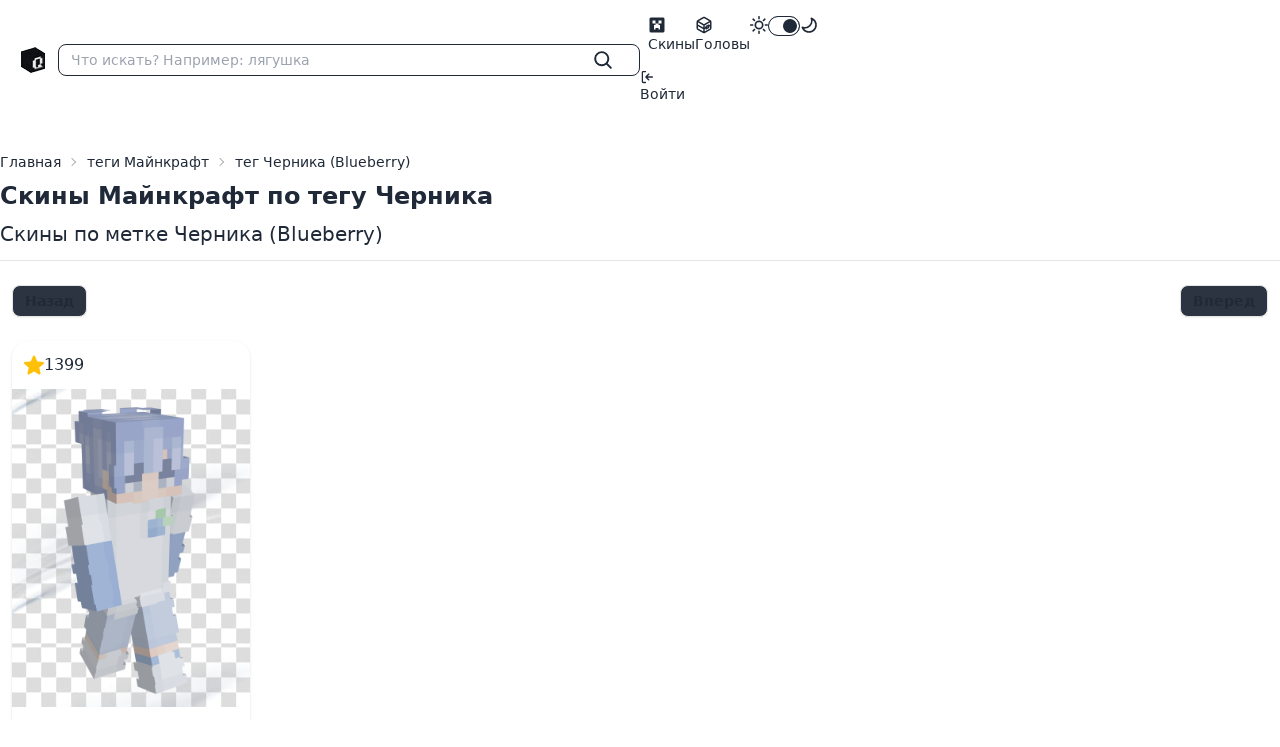

--- FILE ---
content_type: text/html; charset=UTF-8
request_url: https://qukenon.ru/tags/blueberry
body_size: 3662
content:
<!DOCTYPE html>
<html lang="ru">
<head>
    <meta charset="UTF-8"/>
    <meta name="viewport" content="width=device-width, initial-scale=1.0"/>
    <meta name="csrf-token" content="O35F9TZqzEpuNrqmj7GhSS6hHhFXh7L7dItqYQ0s">

    <meta charset="utf-8">
<meta name="viewport" content="width=device-width, initial-scale=1">
<title>Скины Майнкрафт Черника Blueberry</title>
<meta name="description" content="Скачать разные скины Майнкрафт по тегу Blueberry Черника">
<meta name="keywords" content="майнк  рафт черника blueberry, майнкрафт теги, скачать скины майнкрафт, скины майнкрафт по тегу (метке)">
<meta name="csrf-token" content="O35F9TZqzEpuNrqmj7GhSS6hHhFXh7L7dItqYQ0s">
<link rel="canonical" href="https://qukenon.ru/tags/blueberry">

    <link rel="preload" as="style" href="https://qukenon.ru/build/assets/app-DqrItAUC.css" /><link rel="stylesheet" href="https://qukenon.ru/build/assets/app-DqrItAUC.css" />            <link rel="modulepreload" href="https://qukenon.ru/build/assets/app-DvveliPN.js" /><script type="module" src="https://qukenon.ru/build/assets/app-DvveliPN.js"></script>        <script>
        window.isLoggedIn = false;
    </script>














</head>
<body>
<div>
    <div class="navbar bg-base-100">
    <div class="navbar-start flex lg:gap-0.5">
        <div class="lg:hidden dropdown">
            <div tabindex="0" role="button" aria-label="Меню" class="btn btn-sm btn-ghost">
                <svg xmlns="http://www.w3.org/2000/svg" class="h-5 w-5" fill="none" viewBox="0 0 24 24"
                     stroke="currentColor">
                    <path stroke-linecap="round" stroke-linejoin="round" stroke-width="2"
                          d="M4 6h16M4 12h16M4 18h7"/>
                </svg>
            </div>
            <ul tabindex="0"
                class="menu space-y-1 menu-sm dropdown-content mt-3 z-[1] p-2 shadow bg-base-100 rounded-box w-52">
                <li>
                    <a href="https://qukenon.ru/skins"
                       class="">
                        <svg class="text-lg" xmlns="http://www.w3.org/2000/svg" width="1em" height="1em" viewBox="0 0 24 24">
	<path fill="currentColor" d="M4 2h16a2 2 0 0 1 2 2v16a2 2 0 0 1-2 2H4a2 2 0 0 1-2-2V4a2 2 0 0 1 2-2m2 4v4h4v2H8v6h2v-2h4v2h2v-6h-2v-2h4V6h-4v4h-4V6z" />
</svg>                        Скины
                    </a>
                </li>
                <li>
                    <a href="https://qukenon.ru/heads"
                       class="">
                        <svg class="text-lg" xmlns="http://www.w3.org/2000/svg" width="1em" height="1em" viewBox="0 0 24 24">
	<g fill="none" stroke="currentColor" stroke-linecap="round" stroke-linejoin="round" stroke-width="2">
		<path d="M21 16.008V7.99a1.98 1.98 0 0 0-1-1.717l-7-4.008a2.016 2.016 0 0 0-2 0L4 6.273c-.619.355-1 1.01-1 1.718v8.018c0 .709.381 1.363 1 1.717l7 4.008c.62.354 1.38.354 2 0l7-4.008c.619-.355 1-1.01 1-1.718M12 22V12m0 0l8.73-5.04m-17.46 0L12 12m0 5l3.003-1.668m3-1.667L21 12m-9 5l-9-5" />
		<path d="m15 17l3-1.67v-3L15 14z" />
	</g>
</svg>                        Головы
                    </a>
                </li>
            </ul>
        </div>
        <a href="https://qukenon.ru" class="btn btn-sm btn-ghost">
            <img width="24" height="26" src="/assets/logo.png" class="pix" alt="Сервера Майнкрафт">
        </a>
        <form action="https://qukenon.ru/search-skin" class="flex w-full">
            <label class="flex w-full input input-sm input-bordered items-center gap-2">
                <input type="text" class="grow" name="q" placeholder="Что искать? Например: лягушка"/>
                <button aria-label="Найти" class="btn btn-xs btn-ghost btn-square" type="submit">
                    <svg class="text-xl" xmlns="http://www.w3.org/2000/svg" width="1em" height="1em" viewBox="0 0 16 16">
	<path fill="currentColor" d="M10.68 11.74a6 6 0 0 1-7.922-8.982a6 6 0 0 1 8.982 7.922l3.04 3.04a.749.749 0 0 1-.326 1.275a.749.749 0 0 1-.734-.215ZM11.5 7a4.499 4.499 0 1 0-8.997 0A4.499 4.499 0 0 0 11.5 7" />
</svg>                </button>
            </label>
        </form>
    </div>

    <div class="navbar-end">
        <ul class="hidden gap-0.5 lg:flex menu menu-horizontal pr-0">
            <li>
                <a href="https://qukenon.ru/skins"
                   class="">
                    <svg class="text-lg" xmlns="http://www.w3.org/2000/svg" width="1em" height="1em" viewBox="0 0 24 24">
	<path fill="currentColor" d="M4 2h16a2 2 0 0 1 2 2v16a2 2 0 0 1-2 2H4a2 2 0 0 1-2-2V4a2 2 0 0 1 2-2m2 4v4h4v2H8v6h2v-2h4v2h2v-6h-2v-2h4V6h-4v4h-4V6z" />
</svg>                    Скины
                </a>
            </li>
            <li>
                <a href="https://qukenon.ru/heads"
                   class="">
                    <svg class="text-lg" xmlns="http://www.w3.org/2000/svg" width="1em" height="1em" viewBox="0 0 24 24">
	<g fill="none" stroke="currentColor" stroke-linecap="round" stroke-linejoin="round" stroke-width="2">
		<path d="M21 16.008V7.99a1.98 1.98 0 0 0-1-1.717l-7-4.008a2.016 2.016 0 0 0-2 0L4 6.273c-.619.355-1 1.01-1 1.718v8.018c0 .709.381 1.363 1 1.717l7 4.008c.62.354 1.38.354 2 0l7-4.008c.619-.355 1-1.01 1-1.718M12 22V12m0 0l8.73-5.04m-17.46 0L12 12m0 5l3.003-1.668m3-1.667L21 12m-9 5l-9-5" />
		<path d="m15 17l3-1.67v-3L15 14z" />
	</g>
</svg>                    Головы
                </a>
            </li>
            
            
            
            
            
            

            <li >
                <label class="flex cursor-pointer">
                    <svg class="text-lg" xmlns="http://www.w3.org/2000/svg" width="1em" height="1em" viewBox="0 0 16 16">
	<path fill="currentColor" d="M8 12a4 4 0 1 1 0-8a4 4 0 0 1 0 8m0-1.5a2.5 2.5 0 1 0 0-5a2.5 2.5 0 0 0 0 5m5.657-8.157a.75.75 0 0 1 0 1.061l-1.061 1.06a.749.749 0 0 1-1.275-.326a.749.749 0 0 1 .215-.734l1.06-1.06a.75.75 0 0 1 1.06 0Zm-9.193 9.193a.75.75 0 0 1 0 1.06l-1.06 1.061a.75.75 0 1 1-1.061-1.06l1.06-1.061a.75.75 0 0 1 1.061 0M8 0a.75.75 0 0 1 .75.75v1.5a.75.75 0 0 1-1.5 0V.75A.75.75 0 0 1 8 0M3 8a.75.75 0 0 1-.75.75H.75a.75.75 0 0 1 0-1.5h1.5A.75.75 0 0 1 3 8m13 0a.75.75 0 0 1-.75.75h-1.5a.75.75 0 0 1 0-1.5h1.5A.75.75 0 0 1 16 8m-8 5a.75.75 0 0 1 .75.75v1.5a.75.75 0 0 1-1.5 0v-1.5A.75.75 0 0 1 8 13m3.536-1.464a.75.75 0 0 1 1.06 0l1.061 1.06a.75.75 0 0 1-1.06 1.061l-1.061-1.06a.75.75 0 0 1 0-1.061M2.343 2.343a.75.75 0 0 1 1.061 0l1.06 1.061a.751.751 0 0 1-.018 1.042a.751.751 0 0 1-1.042.018l-1.06-1.06a.75.75 0 0 1 0-1.06Z" />
</svg>                    <input type="checkbox" value="forest"
                           checked class="toggle toggle-sm theme-controller">
                    <svg class="text-lg" xmlns="http://www.w3.org/2000/svg" width="1em" height="1em" viewBox="0 0 16 16">
	<path fill="currentColor" d="M9.598 1.591a.749.749 0 0 1 .785-.175a7.001 7.001 0 1 1-8.967 8.967a.75.75 0 0 1 .961-.96a5.5 5.5 0 0 0 7.046-7.046a.75.75 0 0 1 .175-.786m1.616 1.945a7 7 0 0 1-7.678 7.678a5.499 5.499 0 1 0 7.678-7.678" />
</svg>                </label>
            </li>
        </ul>
                    <ul class="gap-0.5 menu menu-horizontal pl-0">
                <li>
                    <a href="https://qukenon.ru/profile">
                        <svg xmlns="http://www.w3.org/2000/svg" width="1em" height="1em" viewBox="0 0 16 16">
	<path fill="currentColor" d="M2 2.75C2 1.784 2.784 1 3.75 1h2.5a.75.75 0 0 1 0 1.5h-2.5a.25.25 0 0 0-.25.25v10.5c0 .138.112.25.25.25h2.5a.75.75 0 0 1 0 1.5h-2.5A1.75 1.75 0 0 1 2 13.25Zm6.56 4.5h5.69a.75.75 0 0 1 0 1.5H8.56l1.97 1.97a.749.749 0 0 1-.326 1.275a.749.749 0 0 1-.734-.215L6.22 8.53a.75.75 0 0 1 0-1.06l3.25-3.25a.749.749 0 0 1 1.275.326a.749.749 0 0 1-.215.734Z" />
</svg>                        Войти
                    </a>
                </li>
            </ul>
            </div>
</div>
    <div class="mx-auto max-w-7xl my-6">
        <div class="w-full">


        </div>
        <div class="flex flex-col pb-3 border-b border-base-200">

        <nav class="text-sm breadcrumbs" aria-label="breadcrumb" itemscope=""
             itemtype="https://schema.org/BreadcrumbList">

            <ol class="breadcrumb">
                <li itemprop="itemListElement" itemscope="" itemtype="https://schema.org/ListItem"
                    class="breadcrumb-item">
                    <a itemprop="item" href="/"><span itemprop="name">Главная</span></a>
                    <meta itemprop="position" content="1">
                </li>
                <li itemprop="itemListElement" itemscope="" itemtype="https://schema.org/ListItem"
                    class="breadcrumb-item">
                    <a itemprop="item" href="/tags"><span itemprop="name">теги Майнкрафт</span></a>
                    <meta itemprop="position" content="2">
                </li>
                <li itemprop="itemListElement" itemscope="" itemtype="https://schema.org/ListItem"
                    class="breadcrumb-item active">
                            <span itemprop="item">
                                <span itemprop="name">
                                    тег Черника (Blueberry)                      </span>
                            </span>
                    <meta itemprop="position" content="3">
                </li>
            </ol>
        </nav>
                    <h1 class="font-bold text-2xl mb-2">Скины Майнкрафт по тегу Черника</h1>
                <h2 class=" text-xl">Скины по метке Черника (Blueberry)</h2>

    </div>
    <div class="px-3">
        <div class="my-6 text-center">
            <div class="flex justify-between">
            <span disabled class="btn btn-sm">Назад</span>
                <span disabled class="btn btn-sm">Вперед</span>
    </div>

        </div>

        <div class="grid grid-cols-2 md:grid-cols-3 lg:grid-cols-5 gap-4 mt-6">
                            <div class="card card-compact bg-base-100 shadow">
    <div class="flex items-center gap-2 p-3">
        <img src="/assets/images/star-yellow.svg" width="20" height="20"
             alt="звёзды скина майнкрафт 1zShqDow">
        <span id="skin-thanks-place_zshqdow">1399</span>
    </div>
    <a class="card-thumbnail" href="/skins/zshqdow">
        <img src="https://cdn.qukenon.ru/qukenon/skin-images/2001-3000/skin-image-zshqdow.png"
             loading="lazy"
             class="w-full h-full object-cover"
             title="Изображение фото скина Майнкрафт 1zShqDow"
             alt="скин майнкрафт изображение 1zShqDow">
    </a>
    <div class="card-body">
        <a href="/skins/zshqdow">
            Скин Майнкрафт
        </a>
        <h2 class="card-title h5">
            <a href="/skins/zshqdow">1zShqDow</a>
        </h2>
        <p>метка скина: <a href="/tags/blueberry">
                <strong class="text-neutral">Черника</strong>
            </a>
        </p>


        <div class="flex items-center justify-between">
            <a href="/skins/zshqdow"
               title="Открыть скин (перейти в скин) 1zShqDow в отдельном  окне"
               class="btn btn-primary btn-sm ">Открыть</a>


                        <a href="javascript:void(0)"
               class="add-to-favorite"
               data-sl="zshqdow">
                <img id="favorite-heart_zshqdow"
                     src="/assets/images/red-like-empty.svg"
                     width="20"
                     height="20"
                     title="Добавить скин 1zShqDow в любимые себе в
                                         аккаунт"
                     alt="добавить в избранное пользователя">
            </a>


            <a href="javascript:void(0)">
                <img src="/assets/images/star-yellow-empty.svg"
                     class="add-skin-star"
                     title="Добавить звезду скину 1zShqDow"
                     data-sl="zshqdow"
                     width="20"
                     height="20"
                     style="transition: .3s"
                     alt="добавить лайк на скин майкрафт">
            </a>

        </div>
    </div>
</div>
                    </div>

        <div class="my-6 text-center">
            <div class="flex justify-between">
            <span disabled class="btn btn-sm">Назад</span>
                <span disabled class="btn btn-sm">Вперед</span>
    </div>

        </div>
    </div>
    </div>
</div>
<div id="notifications" class="hidden toast toast-end"></div>
<!-- Yandex.Metrika counter -->
<script type="text/javascript">
    (function (m, e, t, r, i, k, a) {
        m[i] = m[i] || function () {
            (m[i].a = m[i].a || []).push(arguments)
        };
        m[i].l = 1 * new Date();
        for (var j = 0; j < document.scripts.length; j++) {
            if (document.scripts[j].src === r) {
                return;
            }
        }
        k = e.createElement(t), a = e.getElementsByTagName(t)[0], k.async = 1, k.src = r, a.parentNode.insertBefore(k, a)
    })
    (window, document, "script", "https://mc.yandex.ru/metrika/tag.js", "ym");

    ym(42285069, "init", {
        clickmap: true,
        trackLinks: true,
        accurateTrackBounce: true,
        webvisor: true,
        trackHash: true
    });
</script>
<noscript>
    <div><img src="https://mc.yandex.ru/watch/42285069" style="position:absolute; left:-9999px;" alt=""/></div>
</noscript>
<!-- /Yandex.Metrika counter -->

<!-- Pixel Code - https://proofkit.ru/ -->
<!-- <script defer src="https://proofkit.ru/pixel/AgadGguKcJssdCNzhgdTTfwYfmefOl1o"></script> -->
<!-- END Pixel Code -->
</body>
</html>


--- FILE ---
content_type: image/svg+xml
request_url: https://qukenon.ru/assets/images/red-like-empty.svg
body_size: 782
content:
<svg enable-background="new 0 0 512 512" height="512" viewBox="0 0 512 512" width="512" xmlns="http://www.w3.org/2000/svg"><path d="m375.467 22.164c-60.061 0-99.769 32.795-119.467 54.493-19.697-21.696-59.406-54.493-119.467-54.493-81.952-0-136.533 76.209-136.533 161.58 0 63.878 32.211 188.323 247.931 304.064 5.037 2.703 11.098 2.705 16.138 0 215.721-115.742 247.931-240.186 247.931-304.064 0-87.352-56.197-161.58-136.533-161.58zm-119.467 431.184c-103.619-56.972-221.867-151.898-221.867-269.604 0-65.477 39.319-127.446 102.4-127.446 47.857 0 87.452 29.344 104.973 56.973 6.679 10.743 22.365 10.732 29.017-.046.352-.569 35.938-56.928 104.944-56.928 63.551 0 102.4 62.591 102.4 127.446-0 117.709-118.245 212.632-221.867 269.605z" fill="#f00" xmlns="http://www.w3.org/2000/svg"/></svg>